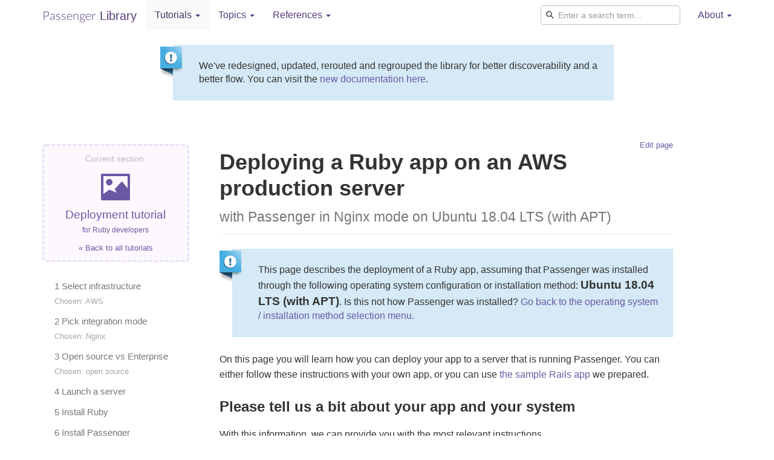

--- FILE ---
content_type: text/html
request_url: https://www.phusionpassenger.com/library/walkthroughs/deploy/ruby/aws/nginx/oss/bionic/deploy_app.html
body_size: 11533
content:
<!doctype html>
<html lang="en">
  <head>
    <meta charset="utf-8">
    <meta name="viewport" content="width=device-width, initial-scale=1.0">
    <meta content="IE=edge,chrome=1" http-equiv="X-UA-Compatible">
      <title>Deploying a Ruby app on Ubuntu 18.04 LTS (with APT) on an AWS production server with Passenger open source in Nginx mode - Passenger + Ruby deployment tutorial - Passenger Library</title>
      <meta name="st:title" content="Deploying a Ruby app on Ubuntu 18.04 LTS (with APT) on an AWS production server with Passenger open source in Nginx mode - Passenger + Ruby deployment tutorial">
    <link rel="stylesheet" href="../../../../../../../stylesheets/all-4c062bc1.css" type="text/css">
      <meta class="swiftype" name="integration_mode" data-type="enum" content="nginx">
      <meta class="swiftype" name="language" data-type="enum" content="ruby">
      <meta class="swiftype" name="edition" data-type="enum" content="oss">
      <script>
        window.googleAnalyticsEnabled = true;
      </script>
      <!-- Global site tag (gtag.js) - Google Analytics -->
      <script async src="https://www.googletagmanager.com/gtag/js?id=UA-32583440-10"></script>
      <script>
        window.dataLayer = window.dataLayer || [];
        function gtag(){dataLayer.push(arguments);}
        gtag('js', new Date());

        gtag('config', 'UA-32583440-10', { 'anonymize_ip': true });
      </script>
    
  </head>

  <body class="walkthroughs walkthroughs_deploy walkthroughs_deploy_ruby walkthroughs_deploy_ruby_aws walkthroughs_deploy_ruby_aws_nginx walkthroughs_deploy_ruby_aws_nginx_oss walkthroughs_deploy_ruby_aws_nginx_oss_bionic walkthroughs_deploy_ruby_aws_nginx_oss_bionic_deploy_app">
    <!-- Main navigation
    =========================================== -->
    <header class="navbar navbar-static-top bs-docs-nav" id="top" data-swiftype-index="false">
      <div class="container">
        <div class="navbar-header" role="banner">
          <button class="navbar-toggle" type="button" data-toggle="collapse" data-target=".bs-navbar-collapse">
            <span class="glyphicon glyphicon-menu-hamburger" aria-hidden="true"></span> Navigation
          </button>
          <a class="navbar-brand" href="../../../../../../../">
            <span class="navbar-brand-part1">Passenger</span>
            <span class="navbar-brand-part2">Library</span>
          </a>
        </div>
        <nav class="collapse navbar-collapse bs-navbar-collapse" role="navigation">
          <ul class="nav navbar-nav">
<li class="active dropdown">              <a href="../../../../../../" class="dropdown-toggle" data-toggle="dropdown" role="button" aria-expanded="false">Tutorials <span class="caret"></span></a>
              <ul class="dropdown-menu" role="menu">
                <li><a href="../../../../../../start/">Quickstart</a></li>
                <li><a href="../../../../../../basics/">Basics</a></li>
                <li class="active"><a href="../../../../../">Deploy to production</a></li>
              </ul>
</li><li class="dropdown">              <a href="../../../../../../../guides.html" class="dropdown-toggle" data-toggle="dropdown" role="button" aria-expanded="false">Topics <span class="caret"></span></a>
                <ul class="dropdown-menu" role="menu">
                  <li><a href="../../../../../../../install/nginx/">Installation, upgrade and uninstallation</a></li>
                  <li><a href="../../../../../../../dev/">Developing with Passenger</a></li>
                  <li><a href="../../../../../../../config/nginx/">Configuration and optimization</a></li>
                  <li><a href="../../../../../../../deploy/nginx/">Deployment and scaling</a></li>
                  <li><a href="../../../../../../../admin/nginx/">Administration, debugging and troubleshooting</a></li>
                  <li><a href="../../../../../../../indepth/">In-depth</a></li>
                </ul>
<li class="dropdown">                  <a href="../../../../../../../config/nginx/" class="dropdown-toggle" data-toggle="dropdown" role="button" aria-expanded="false">References <span class="caret"></span></a>
                  <ul class="dropdown-menu" role="menu">
                    <li><a href="../../../../../../../config/nginx/reference/">Configuration reference</a></li>
                    <li><a href="../../../../../../../indepth/hooks.html">Hooks</a></li>
                  </ul>
</li></li>          </ul>
          <ul class="nav navbar-nav navbar-right">
            <li class="swiftype-container">
              <form action="javascript:void(0)">
                <input type="text" id="st-search-input" class="st-default-search-input form-control" autocomplete="off" autocorrect="off" autocapitalize="off" placeholder="Enter a search term...">
              </form>
            </li>
            <li class="dropdown">
              <a href="#" class="dropdown-toggle" data-toggle="dropdown" role="button" aria-expanded="false">About <span class="caret"></span></a>
              <ul class="dropdown-menu" role="menu">
                <li><a href="https://www.phusionpassenger.com/">Back to Passenger homepage</a></li>
                <li><a href="https://www.phusionpassenger.com/documentation_and_support" target="_blank">Support</a></li>
                <li><a href="http://www.phusion.nl/contact" target="_blank">Contact</a></li>
              </ul>
            </li>
          </ul>
        </nav>
      </div>
    </header>

    <div class="container">
  <div class="row">
    <div class="col-md-8 col-md-offset-2">
      <div class="info">
        <p>We've redesigned, updated, rerouted and regrouped the library for better discoverability and a better flow. You can visit the <a href="https://www.phusionpassenger.com/docs/tutorials/what_is_passenger/">new documentation here</a>.</p>
      </div>
    </div>
  </div>
</div>

    

    <div class="container bs-docs-container">
      <div class="row">
          <!-- Sidebar
          =========================================== -->
          <div class="col-md-3" role="complementary">
            <aside class="bs-docs-sidebar hidden-print" data-swiftype-index="false">
              
<div class="breadcrumb-container breadcrumb-container-main" data-swiftype-index="false">
  <p class="breadcrumb-announcer">Current section:</p>

  <h2>
    <a href="../../../../../">
      <span class="glyphicon glyphicon-picture"></span>
      Deployment tutorial<br>
      <small>for Ruby developers</small>
    </a>
  </h2>

  <p class="back-to-previous">
    <a href="../../../../../../../#walkthroughs">&laquo; Back to all tutorials</a>
  </p>
</div>

<ul class="nav nav-stacked">
<li>    <a href="../../../../">
        1 Select infrastructure
          <br><small>Chosen: AWS</small>
    </a>
</li>
<li>        <a href="../../../integration_mode.html">
          2 Pick integration mode
            <br><small>Chosen: Nginx</small>
        </a>
</li>
<li>      <a href="../../open_source_vs_enterprise.html">
        3 Open source vs Enterprise
          <br><small>Chosen: open source</small>
      </a>
</li>
<li>        <a href="../launch_server.html">
          4 Launch a server
        </a>
</li>
<li>        <a href="../install_language_runtime.html">
          5 Install Ruby
        </a>
</li>
<li>          <a href="install_passenger.html">
            6 Install Passenger
            <br><small>Chosen: Ubuntu 18.04 LTS (with APT)</small>
          </a>
</li>
<li class="active">        <a href="deploy_app.html">
          7 Deploy app
          <br><small>Chosen: Ubuntu 18.04 LTS (with APT)</small>
        </a>
</li>
<li>      <a href="../deploy_updates.html">
        8 Deploy updates
      </a>
</li>
<li>      <a href="../conclusion.html">
        9 Conclusion
      </a>
</li></ul>

            </aside>
          </div>

          <!-- Content
          =========================================== -->
          <div class="col-md-8" role="main">

              <div style="position: relative; z-index: 1">
                <div class="editlink"><a href="https:&#x2F;&#x2F;github.com&#x2F;phusion&#x2F;passenger_library&#x2F;edit&#x2F;master&#x2F;source&#x2F;walkthroughs&#x2F;deploy&#x2F;deploy_app.html.erb">Edit page</a></div>
              </div>

            <section class="bs-docs-section">
              
<!-- This page is only reached in configurations where `needs_install_passenger?` is true. If `needs_install_passenger?` is false, then deploy_app_main.html.erb displays deployment instructions directly without showing an OS selection menu. -->

<h1>Deploying a Ruby app on an AWS production server<br>
<small>with Passenger in Nginx mode on Ubuntu 18.04 LTS (with APT)</small></h1>

<div class="info">
  This page describes the deployment of a Ruby app, assuming that Passenger was installed through the following operating system configuration or installation method: <strong style="font-size: 120%">Ubuntu 18.04 LTS (with APT)</strong>. Is this not how Passenger was installed? <a href="../deploy_app_main.html">Go back to the operating system / installation method selection menu.</a>
</div>

<p>
  On this page you will learn how you can deploy your app to a server
    that is running Passenger.
  You can either follow these instructions with your own app, or you can use
    <a href="https://github.com/phusion/passenger-ruby-rails-demo">the sample Rails app</a> we prepared.
</p>

<h3 class="notoc">Please tell us a bit about your app and your system</h3>

<p>
  With this information, we can provide you with the most relevant instructions.
</p>

<form class="app_details_form">
  <div>
    <label style="font-weight: normal">
      <input type="checkbox" name="app_details_rails" value="1" checked="" />
      My app is a Rails app
    </label>
  </div>
  <div>
    <label style="font-weight: normal">
      <input type="checkbox" name="app_details_rvm" value="1" checked="" />
      I use RVM on my server
    </label>
  </div>
</form>

<hr />

<div>
  <p><strong>Table of contents</strong></p>
  <ul class="toc-container"><li>Loading...</li></ul>
</div>

<div class="app_details app_details_rails" style="display: none">
    
<!-- Section: transferring the app code to the server -->

<h2 id="rails_transferring-the-app-code-to-the-server">1 Transferring the app code to the server</h2>

<h3 id="rails_push-your-code-to-a-git-repository">1.1 Push your code to a Git repository</h3>

<div class="note">
    If you are using our <a href="../../../../../../start/ruby.html#preparing-the-example-application">sample app</a>, you can <a href="#rails_login-to-your-server-create-a-user-for-the-app">skip to the next step</a>.
  </div>

<p>
    We want to transfer our application's code to the server. The easiest way to do that is via Git.
  </p>

<p>
    If you have already setup a Git repository, push your application's code to that repository by running this on your local computer:
  </p>

<pre class="highlight"><span class="prompt">$ </span>git push</pre>

<p>
    If you have not already setup a Git repository, go to <a href="https://github.com/">Github</a>, create a repository and push your application's code there.
  </p>

<h3 id="rails_login-to-your-server-create-a-user-for-the-app">1.2 Login to your server, create a user for the app</h3>

<p>Login to your server with SSH:</p>

<pre class="highlight"><span class="prompt">$ </span>ssh -i <span class="o">your_ec2_key.pem</span> <span class="o">adminuser</span>@yourserver.com</pre>

<p>Replace <code>adminuser</code> with the name of an account with administrator privileges or sudo privileges.
  This is usually <code>admin</code>, <code>ec2-user</code>, <code>root</code> or <code>ubuntu</code>.</p>

<div class="alert alert-info">Starting from this point, unless stated otherwise, all commands that we instruct you to run should be run on the server, not on your local computer!</div>

<p>Now that you have logged in, you should create an operating system user account for your app. For security reasons, it is a good idea to run each app under its own user account, in order to limit the damage that security vulnerabilities in the app can do. Passenger will automatically run your app under this user account as part of its <a href="../../../../../../../deploy/nginx/user_sandboxing.html">user account sandboxing feature</a>.</p>

<p>You should give the user account the same name as your app. But for demonstration purposes, this tutorial names the user account <code>myappuser</code>.</p>

<pre class="highlight"><span class="prompt">$ </span>sudo adduser <span class="o">myappuser</span></pre>

<p>We also ensure that that user has your SSH key installed:</p>

<pre class="highlight"><span class="prompt">$ </span>sudo mkdir -p ~<span class="o">myappuser</span>/.ssh
<span class="prompt">$ </span>touch $HOME/.ssh/authorized_keys
<span class="prompt">$ </span>sudo sh -c <span class="s">"cat $HOME/.ssh/authorized_keys &gt;&gt; ~<span class="o">myappuser</span>/.ssh/authorized_keys"</span>
<span class="prompt">$ </span>sudo chown -R <span class="o">myappuser:</span> ~<span class="o">myappuser</span>/.ssh
<span class="prompt">$ </span>sudo chmod <span>700</span> ~<span class="o">myappuser</span>/.ssh
<span class="prompt">$ </span>sudo sh -c <span class="s">"chmod <span>600</span> ~<span class="o">myappuser</span>/.ssh/*"</span></pre>

<h3 id="rails_install-git-on-the-server">1.3 Install Git on the server</h3>

<div>
      <pre class="highlight"><span class="prompt">$ </span>sudo apt-get install -y git</pre>
  </div>

<h3 id="rails_pull-code">1.4 Pull code</h3>

<p>
    You need to pick a location in which to permanently store your application's code. A good location is <code>/var/www/APP_NAME</code>. Let us create that directory.
  </p>

<pre class="highlight"><span class="prompt">$ </span>sudo mkdir -p /var/www/<span class="o">myapp</span>
<span class="prompt">$ </span>sudo chown <span class="o">myappuser</span>: /var/www/<span class="o">myapp</span></pre>

<p>
    Replace <code>myapp</code> and <code>myappuser</code> with your app's name and your app user account's name.
  </p>

<p>
    Now let us pull the code from Git:
  </p>

<pre class="highlight"><span class="prompt">$ </span>cd /var/www/<span class="o">myapp</span>
<span class="prompt">$ </span>sudo -u <span class="o">myappuser</span> -H git clone <span class="o">git://github.com/username/myapp.git</span> code</pre>

<div class="info">
    <p>If you are using our <a href="../../../../../../start/ruby.html#preparing-the-example-application">sample app</a>, use this Git clone command instead:</p>
    <pre class="highlight"><span class="prompt">$ </span>cd /var/www/<span class="o">myapp</span>
<span class="prompt">$ </span>sudo -u <span class="o">myappuser</span> -H git clone --branch=end_result https://github.com/phusion/passenger-ruby-rails-demo.git code</pre>
  </div>

<p>
    Your app's code now lives on the server at <code>/var/www/myapp/code</code>.
  </p>

<!-- Section: Preparing the app's environment -->

<h2 id="rails_preparing-the-app-s-environment">2 Preparing the app's environment</h2>

<h3 id="rails_login-as-the-app-s-user">2.1 Login as the app's user</h3>

<p>All subsequent instructions must be run under the application's user account. While logged into your server, login under the application's user account as follows:</p>

<pre class="highlight"><span class="prompt">$ </span>sudo -u <span class="o">myappuser</span> -H bash -l</pre>

<div class="app_details app_details_rvm">
    <p>
      Since you are using RVM, make sure that you activate the Ruby version that you want to run your app under. For example:
    </p>
    <pre class="highlight"><span class="prompt">$ </span>rvm use ruby-2.3.3</pre>
  </div>

<h3 id="rails_install-app-dependencies">2.2 Install app dependencies</h3>

<p>Your application has various dependencies.
They must be installed. Most of these dependencies are gems in your Gemfile, managed by Bundler. You can install them by running <code>bundle install --deployment --without development test -j 2</code> in your app's directory:</p>

<pre class="highlight"><span class="prompt">$ </span>cd /var/www/<span class="o">myapp</span>/code
<span class="prompt">$ </span>bundle install --deployment --without development test</pre>

<p>Your app may also depend on services, such as PostgreSQL, Redis, etc. Installing services that your app depends on is outside of this tutorial's scope.</p>

<h3 id="rails_configure-database-yml-and-secrets-yml">2.3 Configure database.yml and secrets.yml</h3>

<p>Since your Rails app probably needs a database, you need to edit config/database.yml. For demonstration purposes, we will setup your app with an SQLite database because that is the easiest.</p>

<p>Open the file:</p>

<pre class="highlight"><span class="prompt">$ </span>nano config/database.yml</pre>

<p>Ensure that the <code>production</code> section looks like this:</p>

<div class="highlight"><pre class="highlight yaml"><code><span class="na">production</span><span class="pi">:</span>
  <span class="na">adapter</span><span class="pi">:</span> <span class="s">sqlite3</span>
  <span class="na">database</span><span class="pi">:</span> <span class="s">db/production.sqlite3</span>
</code></pre></div>
<p>Rails also needs a unique secret key with which to encrypt its sessions. Starting from Rails 4, this secret key is stored in config/secrets.yml. But first, we need to generate a secret key. Run:</p>

<pre class="highlight"><span class="prompt">$ </span>bundle exec rake secret
<span class="output">...</span></pre>

<p>This command will output a secret key. Copy that value to your clipboard. Next, open config/secrets.yml:</p>

<pre class="highlight"><span class="prompt">$ </span>nano config/secrets.yml</pre>

<p>If the file already exists, look for this:</p>

<div class="highlight"><pre class="highlight yaml"><code><span class="na">production</span><span class="pi">:</span>
  <span class="na">secret_key_base</span><span class="pi">:</span> <span class="s">&lt;%=ENV["SECRET_KEY_BASE"]%&gt;</span>
</code></pre></div>
<p>Then replace it with the following. If the file didn't already exist, simply insert the following.</p>

<pre class="highlight"><span class="s">production</span><span class="pi">:</span>
  <span class="s">secret_key_base</span><span class="pi">:</span> <span class="o">the value that you copied from 'rake secret'</span></pre>

<p>To prevent other users on the system from reading sensitive information belonging to your app, let's tighten the security on the configuration directory and the database directory:</p>

<pre class="highlight"><span class="prompt">$ </span>chmod 700 config db
<span class="prompt">$ </span>chmod 600 config/database.yml config/secrets.yml</pre>

<h3 id="rails_compile-rails-assets-and-run-database-migrations">2.4 Compile Rails assets and run database migrations</h3>

<p>Run the following command to compile assets for the Rails asset pipeline, and to run database migrations:</p>

<pre class="highlight"><span class="prompt">$ </span>bundle exec rake assets:precompile db:migrate RAILS_ENV=production</pre>

<h2 id="rails_configuring-nginx-and-passenger">3 Configuring Nginx and Passenger</h2>

<p>Now that you are done with transferring your app's code to the server and setting up an environment for your app, it is time to configure Nginx so that Passenger knows how to serve your app.</p>

<h3 id="rails_determine-the-ruby-command-that-passenger-should-use">3.1 Determine the Ruby command that Passenger should use</h3>

<p>
    We need to tell Passenger which Ruby command it should use to run your app, just in case there are multiple Ruby interpreters on your system. Please run <code>passenger-config about ruby-command</code> to find out which Ruby interpreter you are using. For example:
  </p>
<pre class="highlight"><span class="prompt">$ </span>passenger-config about ruby-command
<span class="output">passenger-config was invoked through the following Ruby interpreter:
  Command: /usr/local/rvm/gems/ruby-2.3.3/wrappers/ruby
  Version: ruby 2.3.3p85 (2015-02-26 revision 49769) [x86_64-linux]
  ...</span></pre>

<p>Please take note of the path after "Command" (in this example, <code>/usr/local/rvm/gems/ruby-2.3.3/wrappers/ruby</code>). You will need it in one of the next steps.</p>

<h3 id="rails_go-back-to-the-admin-account">3.2 Go back to the admin account</h3>

<p>You have previously logged into your app's user account in order to prepare the app's environment. That user does not have sudo access. In the next steps, you need to edit configuration files, for which sudo access is needed. So you need to switch back to the admin account.</p>

<p>This can be done by simply exiting the shell that was logged into the app's user account. You will then be dropped back to the admin account. For example:</p>

<pre class="highlight"><span class="c"># This is what you previously ran:</span>
<span class="output">admin$ sudo -u myappuser -H bash -l
myappuser$ ...</span>

<span class="c"># Type `exit` to go back to the account you were before</span>
<span class="prompt">myappuser$ </span>exit
<span class="prompt">admin$</span> _</pre>

<h3 id="rails_edit-nginx-configuration-file">3.3 Edit Nginx configuration file</h3>

<p>
    We need to create an Nginx configuration file and setup a virtual host entry that points to your app. This virtual host entry tells Nginx (and Passenger) where your app is located.
  </p>
<div>
      <pre class="highlight"><span class="prompt">$ </span>sudo nano /etc/nginx/sites-enabled/<span class="o">myapp</span>.conf</pre>
  </div>
<p>
    Replace <code>myapp</code> with your app's name.
  </p>
<p>
    Put this inside the file:
  </p>

<pre class="highlight">server {
    listen 80;
    server_name <span class="o">yourserver.com</span>;

    <span class="c"># Tell Nginx and Passenger where your app's 'public' directory is</span>
    root <span class="o">/var/www/myapp/code</span>/public;

    <span class="c"># Turn on Passenger</span>
    passenger_enabled on;
    passenger_ruby <span class="o">/path-to-ruby</span>;
}</pre>

<p>Replace <code>yourserver.com</code> with your server's host name, and replace <code>/var/www/myapp/code</code> with your application's code directory path. However, make sure that Nginx is configured to point to the <code>public</code> subdirectory inside it!</p>

<p>Replace <code>/path-to-ruby</code> with the Ruby command that you obtained in <a href="#rails_determine-the-ruby-command-that-passenger-should-use">step 3.1</a>.</p>

<p>When you are done, restart Nginx:</p>

<pre class="highlight"><span class="prompt">$ </span>sudo service nginx restart</pre>

<h3 id="rails_test-drive">3.4 Test drive</h3>

<p>You should now be able to access your app through the server's host name! Try running this from your local computer. Replace <code>yourserver.com</code> with your server's hostname, exactly as it appears in the Nginx config file's <code>server_name</code> directive.</p>

<pre class="highlight"><span class="prompt">$ </span>curl http://yourserver.com/
<span class="output">...your app's front page HTML...</span></pre>

<p>If you do not see your app's front page HTML, then these are the most likely causes:</p>

<ol>
  <li>You did not correctly configure your <code>server_name</code> directive. The <code>server_name</code> must exactly match the host name in the URL. For example, if you use the command <code>curl http://45.55.91.235/</code> to access your app, then the <code>server_name</code> must be <code>45.55.91.235</code>.</li>
  <li>You did not setup DNS records. Setting up DNS is outside the scope of this tutorial. In the mean time, we recommend that you use your server's IP address as the server name.</li>
</ol>

  </div>
<div class="app_details app_details_nonrails" style="display: none">
    
<!-- Section: transferring the app code to the server -->

<h2 id="nonrails_transferring-the-app-code-to-the-server">1 Transferring the app code to the server</h2>

<h3 id="nonrails_push-your-code-to-a-git-repository">1.1 Push your code to a Git repository</h3>

<div class="note">
    If you are using our <a href="../../../../../../start/ruby.html#preparing-the-example-application">sample app</a>, you can <a href="#nonrails_login-to-your-server-create-a-user-for-the-app">skip to the next step</a>.
  </div>

<p>
    We want to transfer our application's code to the server. The easiest way to do that is via Git.
  </p>

<p>
    If you have already setup a Git repository, push your application's code to that repository by running this on your local computer:
  </p>

<pre class="highlight"><span class="prompt">$ </span>git push</pre>

<p>
    If you have not already setup a Git repository, go to <a href="https://github.com/">Github</a>, create a repository and push your application's code there.
  </p>

<h3 id="nonrails_login-to-your-server-create-a-user-for-the-app">1.2 Login to your server, create a user for the app</h3>

<p>Login to your server with SSH:</p>

<pre class="highlight"><span class="prompt">$ </span>ssh -i <span class="o">your_ec2_key.pem</span> <span class="o">adminuser</span>@yourserver.com</pre>

<p>Replace <code>adminuser</code> with the name of an account with administrator privileges or sudo privileges.
  This is usually <code>admin</code>, <code>ec2-user</code>, <code>root</code> or <code>ubuntu</code>.</p>

<div class="alert alert-info">Starting from this point, unless stated otherwise, all commands that we instruct you to run should be run on the server, not on your local computer!</div>

<p>Now that you have logged in, you should create an operating system user account for your app. For security reasons, it is a good idea to run each app under its own user account, in order to limit the damage that security vulnerabilities in the app can do. Passenger will automatically run your app under this user account as part of its <a href="../../../../../../../deploy/nginx/user_sandboxing.html">user account sandboxing feature</a>.</p>

<p>You should give the user account the same name as your app. But for demonstration purposes, this tutorial names the user account <code>myappuser</code>.</p>

<pre class="highlight"><span class="prompt">$ </span>sudo adduser <span class="o">myappuser</span></pre>

<p>We also ensure that that user has your SSH key installed:</p>

<pre class="highlight"><span class="prompt">$ </span>sudo mkdir -p ~<span class="o">myappuser</span>/.ssh
<span class="prompt">$ </span>touch $HOME/.ssh/authorized_keys
<span class="prompt">$ </span>sudo sh -c <span class="s">"cat $HOME/.ssh/authorized_keys &gt;&gt; ~<span class="o">myappuser</span>/.ssh/authorized_keys"</span>
<span class="prompt">$ </span>sudo chown -R <span class="o">myappuser:</span> ~<span class="o">myappuser</span>/.ssh
<span class="prompt">$ </span>sudo chmod <span>700</span> ~<span class="o">myappuser</span>/.ssh
<span class="prompt">$ </span>sudo sh -c <span class="s">"chmod <span>600</span> ~<span class="o">myappuser</span>/.ssh/*"</span></pre>

<h3 id="nonrails_install-git-on-the-server">1.3 Install Git on the server</h3>

<div>
      <pre class="highlight"><span class="prompt">$ </span>sudo apt-get install -y git</pre>
  </div>

<h3 id="nonrails_pull-code">1.4 Pull code</h3>

<p>
    You need to pick a location in which to permanently store your application's code. A good location is <code>/var/www/APP_NAME</code>. Let us create that directory.
  </p>

<pre class="highlight"><span class="prompt">$ </span>sudo mkdir -p /var/www/<span class="o">myapp</span>
<span class="prompt">$ </span>sudo chown <span class="o">myappuser</span>: /var/www/<span class="o">myapp</span></pre>

<p>
    Replace <code>myapp</code> and <code>myappuser</code> with your app's name and your app user account's name.
  </p>

<p>
    Now let us pull the code from Git:
  </p>

<pre class="highlight"><span class="prompt">$ </span>cd /var/www/<span class="o">myapp</span>
<span class="prompt">$ </span>sudo -u <span class="o">myappuser</span> -H git clone <span class="o">git://github.com/username/myapp.git</span> code</pre>

<div class="info">
    <p>If you are using our <a href="../../../../../../start/ruby.html#preparing-the-example-application">sample app</a>, use this Git clone command instead:</p>
    <pre class="highlight"><span class="prompt">$ </span>cd /var/www/<span class="o">myapp</span>
<span class="prompt">$ </span>sudo -u <span class="o">myappuser</span> -H git clone --branch=end_result https://github.com/phusion/passenger-ruby-rails-demo.git code</pre>
  </div>

<p>
    Your app's code now lives on the server at <code>/var/www/myapp/code</code>.
  </p>

<!-- Section: Preparing the app's environment -->

<h2 id="nonrails_preparing-the-app-s-environment">2 Preparing the app's environment</h2>

<h3 id="nonrails_login-as-the-app-s-user">2.1 Login as the app's user</h3>

<p>All subsequent instructions must be run under the application's user account. While logged into your server, login under the application's user account as follows:</p>

<pre class="highlight"><span class="prompt">$ </span>sudo -u <span class="o">myappuser</span> -H bash -l</pre>

<div class="app_details app_details_rvm">
    <p>
      Since you are using RVM, make sure that you activate the Ruby version that you want to run your app under. For example:
    </p>
    <pre class="highlight"><span class="prompt">$ </span>rvm use ruby-2.3.3</pre>
  </div>

<h3 id="nonrails_install-app-dependencies">2.2 Install app dependencies</h3>

<p>Your application has various dependencies.
They must be installed. Most of these dependencies are gems in your Gemfile, managed by Bundler. You can install them by running <code>bundle install --deployment --without development test -j 2</code> in your app's directory:</p>

<pre class="highlight"><span class="prompt">$ </span>cd /var/www/<span class="o">myapp</span>/code
<span class="prompt">$ </span>bundle install --deployment --without development test</pre>

<p>Your app may also depend on services, such as PostgreSQL, Redis, etc. Installing services that your app depends on is outside of this tutorial's scope.</p>

<h2 id="nonrails_configuring-nginx-and-passenger">3 Configuring Nginx and Passenger</h2>

<p>Now that you are done with transferring your app's code to the server and setting up an environment for your app, it is time to configure Nginx so that Passenger knows how to serve your app.</p>

<h3 id="nonrails_determine-the-ruby-command-that-passenger-should-use">3.1 Determine the Ruby command that Passenger should use</h3>

<p>
    We need to tell Passenger which Ruby command it should use to run your app, just in case there are multiple Ruby interpreters on your system. Please run <code>passenger-config about ruby-command</code> to find out which Ruby interpreter you are using. For example:
  </p>
<pre class="highlight"><span class="prompt">$ </span>passenger-config about ruby-command
<span class="output">passenger-config was invoked through the following Ruby interpreter:
  Command: /usr/local/rvm/gems/ruby-2.3.3/wrappers/ruby
  Version: ruby 2.3.3p85 (2015-02-26 revision 49769) [x86_64-linux]
  ...</span></pre>

<p>Please take note of the path after "Command" (in this example, <code>/usr/local/rvm/gems/ruby-2.3.3/wrappers/ruby</code>). You will need it in one of the next steps.</p>

<h3 id="nonrails_go-back-to-the-admin-account">3.2 Go back to the admin account</h3>

<p>You have previously logged into your app's user account in order to prepare the app's environment. That user does not have sudo access. In the next steps, you need to edit configuration files, for which sudo access is needed. So you need to switch back to the admin account.</p>

<p>This can be done by simply exiting the shell that was logged into the app's user account. You will then be dropped back to the admin account. For example:</p>

<pre class="highlight"><span class="c"># This is what you previously ran:</span>
<span class="output">admin$ sudo -u myappuser -H bash -l
myappuser$ ...</span>

<span class="c"># Type `exit` to go back to the account you were before</span>
<span class="prompt">myappuser$ </span>exit
<span class="prompt">admin$</span> _</pre>

<h3 id="nonrails_edit-nginx-configuration-file">3.3 Edit Nginx configuration file</h3>

<p>
    We need to create an Nginx configuration file and setup a virtual host entry that points to your app. This virtual host entry tells Nginx (and Passenger) where your app is located.
  </p>
<div>
      <pre class="highlight"><span class="prompt">$ </span>sudo nano /etc/nginx/sites-enabled/<span class="o">myapp</span>.conf</pre>
  </div>
<p>
    Replace <code>myapp</code> with your app's name.
  </p>
<p>
    Put this inside the file:
  </p>

<pre class="highlight">server {
    listen 80;
    server_name <span class="o">yourserver.com</span>;

    <span class="c"># Tell Nginx and Passenger where your app's 'public' directory is</span>
    root <span class="o">/var/www/myapp/code</span>/public;

    <span class="c"># Turn on Passenger</span>
    passenger_enabled on;
    passenger_ruby <span class="o">/path-to-ruby</span>;
}</pre>

<p>Replace <code>yourserver.com</code> with your server's host name, and replace <code>/var/www/myapp/code</code> with your application's code directory path. However, make sure that Nginx is configured to point to the <code>public</code> subdirectory inside it!</p>

<p>Replace <code>/path-to-ruby</code> with the Ruby command that you obtained in <a href="#nonrails_determine-the-ruby-command-that-passenger-should-use">step 3.1</a>.</p>

<p>When you are done, restart Nginx:</p>

<pre class="highlight"><span class="prompt">$ </span>sudo service nginx restart</pre>

<h3 id="nonrails_test-drive">3.4 Test drive</h3>

<p>You should now be able to access your app through the server's host name! Try running this from your local computer. Replace <code>yourserver.com</code> with your server's hostname, exactly as it appears in the Nginx config file's <code>server_name</code> directive.</p>

<pre class="highlight"><span class="prompt">$ </span>curl http://yourserver.com/
<span class="output">...your app's front page HTML...</span></pre>

<p>If you do not see your app's front page HTML, then these are the most likely causes:</p>

<ol>
  <li>You did not correctly configure your <code>server_name</code> directive. The <code>server_name</code> must exactly match the host name in the URL. For example, if you use the command <code>curl http://45.55.91.235/</code> to access your app, then the <code>server_name</code> must be <code>45.55.91.235</code>.</li>
  <li>You did not setup DNS records. Setting up DNS is outside the scope of this tutorial. In the mean time, we recommend that you use your server's IP address as the server name.</li>
</ol>

  </div>
<div class="app_details">
    Loading...
  </div>

<h2 id="next-step">Next step</h2>

<p>Congratulations, you have successfully deployed your app!</p>


<a href="../deploy_updates.html" class="btn btn-primary btn-lg">Continue: Deploying updates &raquo;</a>

            </section>
          </div>
      </div>
    </div>


    <!-- Footer
    =========================================== -->
    <footer class="bs-docs-footer" role="contentinfo" data-swiftype-index="false">
      <div class="container">
        <div class="bs-docs-social">
          <ul class="bs-docs-social-buttons">
            <li>
              <iframe class="github-btn" src="https://ghbtns.com/github-btn.html?user=phusion&amp;repo=passenger&amp;type=watch&amp;count=true" width="90" height="20" title="Star on GitHub"></iframe>
            </li>
            <li>
              <iframe class="github-btn" src="https://ghbtns.com/github-btn.html?user=phusion&amp;repo=passenger&amp;type=fork&amp;count=true" width="90" height="20" title="Fork on GitHub"></iframe>
            </li>
            <li>
              <a href="https://twitter.com/share" class="twitter-share-button" data-url="https://www.phusionpassenger.com" data-count="horizontal" data-via="phusion_nl" data-text="Phusion Passenger">Tweet</a>
            </li>
            <li>
              <a href="https://twitter.com/phusion_nl" class="twitter-follow-button" data-show-count="true">Follow @phusion_nl</a>
            </li>
          </ul>
        </div>

        <p>
          Documentation licensed under <a href="http://creativecommons.org/licenses/by-sa/4.0/">CC BY SA 4.0</a>.
        </p>
        <p class="legal-notice-small">
          Copyright &copy; 2008-2022 Phusion Holding B.V. and contributors to the Passenger Library.
        </p>
        <p class="legal-notice-small">
          "Phusion", "Phusion Passenger", "Passenger" and the Phusion pinwheel logo are registered trademarks of Phusion Holding B.V.
        </p>

        <!-- Based on http://mistic100.github.io/jekyll-bootstrap-doc/ -->
        <ul class="bs-docs-footer-links muted">
          <li><a href="https://github.com/phusion/passenger">Passenger at Github</a></li>
          <li>&middot;</li>
          <li><a href="https://github.com/phusion/passenger_library">Passenger Library at Github</a></li>
        </ul>
      </div>
    </footer>

    

      <script src="../../../../../../../javascripts/all-2d7fb12a.js" async="true"></script>

      <script>
        adroll_adv_id = "EGR6J3X3IZEVHJN3CGDVPS";
        adroll_pix_id = "MZKAAVA3MVBWHKNHPWDOKS";
        // adroll_email = "username@example.com"; // OPTIONAL: provide email to improve user identification
        (function () {
            var _onload = function(){
                if (document.readyState && !/loaded|complete/.test(document.readyState)){setTimeout(_onload, 10);return}
                if (!window.__adroll_loaded){__adroll_loaded=true;setTimeout(_onload, 50);return}
                var scr = document.createElement("script");
                var host = (("https:" == document.location.protocol) ? "https://s.adroll.com" : "http://a.adroll.com");
                scr.setAttribute('async', 'true');
                scr.type = "text/javascript";
                scr.src = host + "/j/roundtrip.js";
                ((document.getElementsByTagName('head') || [null])[0] ||
                    document.getElementsByTagName('script')[0].parentNode).appendChild(scr);
            };
            if (window.addEventListener) {window.addEventListener('load', _onload, false);}
            else {window.attachEvent('onload', _onload)}
        }());
      </script>

    <div class="st-injected-content-generated st-install-hAw7oyzHaFA3x2KtoDpk" data-st-install-key="hAw7oyzHaFA3x2KtoDpk" id="st-injected-content" data-swiftype-index="false" style="display: none">
  <div class="st-ui-embed st-search-chrome-overlay-output st-search-escape-hide-outputs st-search-zoom-on-mobile" style="display: block;">

    <div class="st-ui-overlay st-search-hide-outputs"></div>
      <!-- Swiftype input and results overlay -->
      <div class="st-ui-container st-ui-container-overlay  st-ui-injected-overlay-container ">
        <!-- HEADER -->
        <div class="st-ui-container-header_bar st-position-container">
          <section class="st-ui-header">
            <form action="javascript:void(0)">
              <input class="st-default-search-input st-search-set-focus" type="text" value="" placeholder="Search this site" id="st-overlay-search-input" autocomplete="off" autocorrect="off" autocapitalize="off">

              <div class="st-filters">
                <span class="st-filters-label">
                  Filters:
                </span>

                <select class="st-search-integration-mode">
                  <option value="all">All integration modes</option>
                    <option value="nginx">Nginx</option>
                    <option value="apache">Apache</option>
                    <option value="standalone">Standalone</option>
                </select>
                <select class="st-search-language">
                  <option value="all">All languages</option>
                    <option value="ruby">Ruby</option>
                    <option value="python">Python</option>
                    <option value="nodejs">Node.js</option>
                    <option value="meteor">Meteor</option>
                </select>
                <select class="st-search-edition">
                  <option value="all">All editions</option>
                    <option value="oss">Passenger open source</option>
                    <option value="enterprise">Passenger Enterprise</option>
                </select>
              </div>
            </form>
            <span class="st-ui-search-icon"></span>
            <a class="st-ui-close-button st-search-hide-outputs">Close</a>

            <a class="st-ui-stamp" href="https://swiftype.com" target="_blank">search by swiftype</a>
          </section>
        </div>

        <!-- LEFT SIDEBAR -->
        <div class="st-ui-container-left_sidebar st-position-container">
          <div class="st-ui-injected-search-controls">
          </div>
        </div>

        <!-- RIGHT SIDEBAR -->
        <div class="st-ui-container-right_sidebar st-position-container">
          <div class="st-ui-injected-container-right_sidebar">
            <div class="st-ui-injected-search-controls">
            </div>
          </div>
        </div>

        <!-- PRIMARY CONTENT -->
        <div class="st-ui-container-primary_content st-position-container">
          <section class="st-ui-slide-autocomplete st-autocomplete-keyboard-navigable st-autocomplete-transient-on-select-and-results" data-st-target-element="#st-overlay-search-input" data-st-active-query-class="active" style="display: none;">
            <span class="st-ui-type-heading-small">suggested results</span>
            <div class="st-autocomplete-results"><div class="st-query-present" style="display: block;"></div></div>
          </section>

          <section class="st-ui-content st-search-results">
            <div class="st-query-not-present" style="display: none;">
              <span class="st-ui-fallback"></span>
            </div>
            <div class="st-query-present" style="display: block;">
              <a href="https://www.phusionpassenger.com/library/walkthroughs/start/ruby.html" class="st-ui-result __swiftype_result" data-st-result-doc-id="558b1dff075523771d00172a">
                <span class="st-ui-type-heading"><em>Quickstart</em>: Ruby + Phusion Passenger</span>
                <span class="st-ui-type-detail">
                  <span class="st-ui-type-detail-bold">
                    <em>Quickstart</em>: Ruby + Phusion Passenger
                  </span>
                  &nbsp;•&nbsp;
                  <em>Quickstart</em>: Ruby + Phusion Passenger This 5 minute tutorial teaches you to start your application in a Phusion Passenger server, in development mode. Feel what Passenger is and how it works. Are you looking to deploy your app to production with Passenger, maybe in combination with Nginx or Apache? Take
                </span>
              </a>
              <a href="https://www.phusionpassenger.com/library/walkthroughs/start/meteor.html" class="st-ui-result __swiftype_result" data-st-result-doc-id="558b1e000711e87aed0004b4">
                <span class="st-ui-type-heading"><em>Quickstart</em>: Meteor + Phusion Passenger</span>
                <span class="st-ui-type-detail">
                  <span class="st-ui-type-detail-bold">
                    <em>Quickstart</em>: Meteor + Phusion Passenger
                  </span>
                  &nbsp;•&nbsp;

                  <em>Quickstart</em>: Meteor + Phusion Passenger This 5 minute tutorial teaches you to start your application in a Phusion Passenger server, in development mode. Feel what Passenger is and how it works. Are you looking to deploy your app to production with Passenger, maybe in combination with Nginx or Apache?
                </span>
              </a>
              <a href="https://www.phusionpassenger.com/library/walkthroughs/start/nodejs.html" class="st-ui-result __swiftype_result" data-st-result-doc-id="558b1dff0cc37f4ba5001600">
                <span class="st-ui-type-heading"><em>Quickstart</em>: Node.js + Phusion Passenger</span>
                <span class="st-ui-type-detail">
                  <span class="st-ui-type-detail-bold">
                    <em>Quickstart</em>: Node.js + Phusion Passenger
                  </span>
                  &nbsp;•&nbsp;

                  <em>Quickstart</em>: Node.js + Phusion Passenger This 5 minute tutorial teaches you to start your application in a Phusion Passenger server, in development mode. Feel what Passenger is and how it works. Are you looking to deploy your app to production with Passenger, maybe in combination with Nginx or Apache
                </span>
              </a>
            </div>
          </section>

          <section class="st-ui-no-results st-search-suggestions">
            <div class="st-query-not-present" style="display: none;">
            </div>
            <div class="st-query-present">
            </div>
          </section>
        </div>

        <!-- FOOTER -->
        <div class="st-ui-container-footer_bar st-position-container">
          <section class="st-ui-footer">
            <span class="st-ui-search-summary st-search-summary">
              <div class="st-query-present">
                Showing <strong>1</strong>–<strong>10</strong> of <strong>115</strong>
                <span class="st-ui-search-summary-query">for “quickstart”</span>
              </div>
            </span>
            <span class="st-ui-pagination st-search-pagination">
              <div class="st-query-present">
                <a class="st-ui-pagination-link st-ui-pagination-number-link st-result-pagination-link active" data-st-page="1" href="#">1</a>
                <a class="st-ui-pagination-link st-ui-pagination-number-link st-result-pagination-link" data-st-page="2" href="#">2</a>
                <a class="st-ui-pagination-link st-result-pagination-link" data-st-page="2" href="#">next <span class="st-ui-arrow right-arrow"></span></a>
              </div>
            </span>
          </section>
        </div>
      </div>
    </div> <!-- st-ui-overlay -->

    <div class="st-default-autocomplete" data-st-target-element=".st-default-search-input" style="display: none; position: absolute; top: 115px; left: 352px; z-index: 999999; width: 638px;">
    <div class="st-autocomplete-results st-ui-autocomplete"><div class="st-query-present" style="display: block;"></div></div>

  </div> <!-- st-ui-embed -->
</div>

  </body>
</html>
